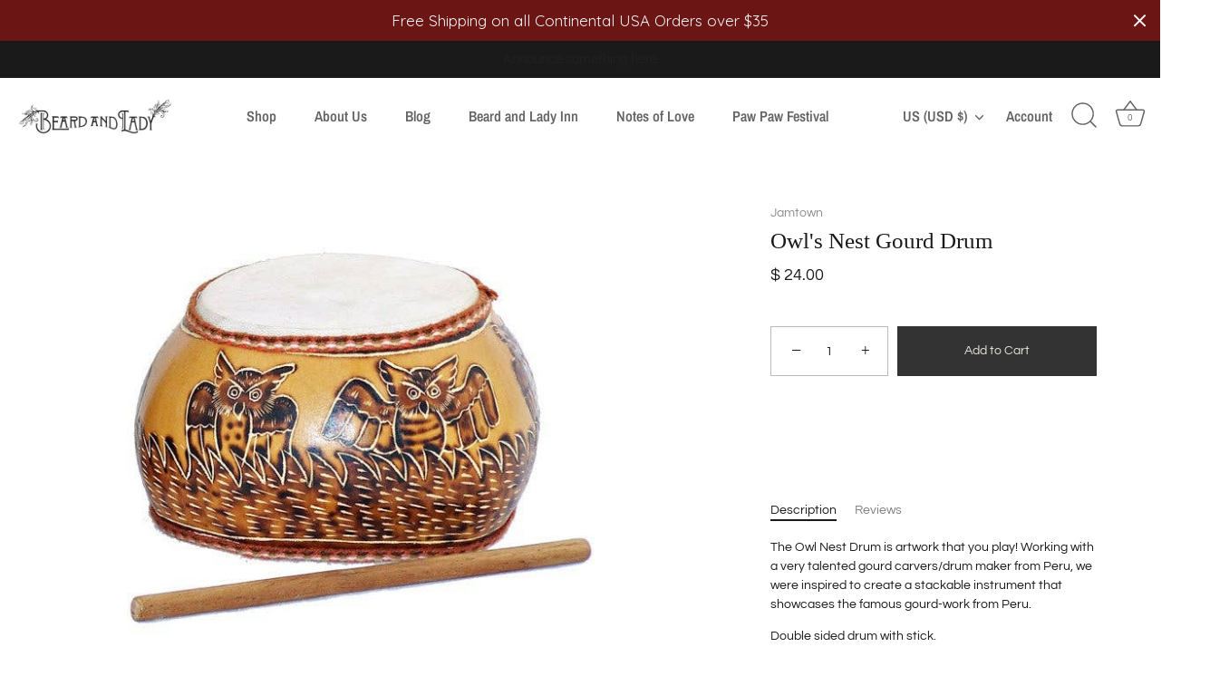

--- FILE ---
content_type: text/css
request_url: https://amaicdn.com/timer-app/store/50d584c01037e1545fd66bf472a52809.css?1768775528227
body_size: -107
content:
#sct-timer-56903 .sct-timer:not(.sct-timer-mobile)[data-editable="general"] {
	background-color: #6B1515;
	padding-top: 16px;
	border-color: #6B1515;
	border-width: 5px;
	color: #FFFFFF;
	-webkit-mask-image: none;
	background-image: none;
	background-position: 0% 0%;
	padding-bottom: 16px;
}
#sct-timer-56903 .sct-timer:not(.sct-timer-mobile) [data-editable="message-before-countdown"] {
	color: #fff;
	font-family: Montserrat;
	font-style: normal;
	font-weight: bold;
	text-decoration: none;
	font-size: 36px;
}
#sct-timer-56903 .sct-timer:not(.sct-timer-mobile) [data-editable="countdown-digit"] {
	height: 36px;
	color: #fff;
	font-size: 36px;
	font-family: Montserrat;
	width: 48px;
	--sct-font-size: 36px;
}
#sct-timer-56903 .sct-timer:not(.sct-timer-mobile) [data-editable="countdown-labels"] {
	color: #41416A;
	font-family: Montserrat;
	font-style: normal;
	font-weight: normal;
	text-decoration: none;
	font-size: 10px;
	border-width: 0;
}
#sct-timer-56903 .sct-timer:not(.sct-timer-mobile) [data-editable="countdown-colons"] {
	color: #41416A;
	font-family: Montserrat;
	font-size: 0;
	height: 36px;
	line-height: 30.96px;
}
#sct-timer-56903 .sct-timer:not(.sct-timer-mobile) [data-editable="message-after-countdown"] {
	color: #41416A;
	font-family: Montserrat;
	font-style: normal;
	font-weight: normal;
	text-decoration: none;
	font-size: 18px;
}
#sct-timer-56903 .sct-timer:not(.sct-timer-mobile) [data-editable="link"] {
	color: #314DCB;
	font-family: Montserrat;
	font-style: normal;
	font-weight: normal;
	text-decoration: underline;
	font-size: 18px;
}
#sct-timer-56903 .sct-timer:not(.sct-timer-mobile) [data-editable="button"] {
	background-color: #314DCB;
	border-color: #FFFFFF;
	border-width: 0px;
	border-radius: 35px;
	color: #FFFFFF;
	font-family: Montserrat;
	font-style: normal;
	font-weight: bold;
	text-decoration: none;
	font-size: 14px;
	padding-top: 8px;
	padding-left: 16px;
	padding-bottom: 8px;
	padding-right: 16px;
}
#sct-timer-56903 .sct-timer:not(.sct-timer-mobile) [data-editable="button-link"] {
	text-decoration: none;
}
#sct-timer-56903 .sct-timer:not(.sct-timer-mobile) [data-editable="pattern"] {
	background-color: rgba(0, 0, 0, 0);
	-webkit-mask-image: none;
}
#sct-timer-56903 .sct-timer.sct-timer-mobile[data-editable="general"] {
	background-color: #6B1515;
	padding-top: 12px;
	border-color: #6B1515;
	border-width: 0;
	color: #FFFFFF;
	-webkit-mask-image: none;
	background-image: none;
	background-position: 0% 0%;
	padding-bottom: 12px;
}
#sct-timer-56903 .sct-timer.sct-timer-mobile [data-editable="message-before-countdown"] {
	color: #fff;
	font-family: Montserrat;
	font-style: normal;
	font-weight: bold;
	text-decoration: none;
	font-size: 18px;
}
#sct-timer-56903 .sct-timer.sct-timer-mobile [data-editable="countdown-digit"] {
	height: 18px;
	color: #fff;
	font-size: 18px;
	font-family: Montserrat;
	width: 30px;
	--sct-font-size: 18px;
}
#sct-timer-56903 .sct-timer.sct-timer-mobile [data-editable="countdown-labels"] {
	color: #41416A;
	font-family: Montserrat;
	font-style: normal;
	font-weight: normal;
	text-decoration: none;
	font-size: 8px;
	border-width: 0;
}
#sct-timer-56903 .sct-timer.sct-timer-mobile [data-editable="countdown-colons"] {
	color: #41416A;
	font-family: Montserrat;
	font-size: 0;
	height: 18px;
	line-height: 15.48px;
}
#sct-timer-56903 .sct-timer.sct-timer-mobile [data-editable="message-after-countdown"] {
	color: #41416A;
	font-family: Montserrat;
	font-style: normal;
	font-weight: normal;
	text-decoration: none;
	font-size: 14px;
}
#sct-timer-56903 .sct-timer.sct-timer-mobile [data-editable="link"] {
	color: #314DCB;
	font-family: Montserrat;
	font-style: normal;
	font-weight: normal;
	text-decoration: underline;
	font-size: 14px;
}
#sct-timer-56903 .sct-timer.sct-timer-mobile [data-editable="button"] {
	background-color: #314DCB;
	border-color: #FFFFFF;
	border-width: 0px;
	border-radius: 35px;
	color: #FFFFFF;
	font-family: Montserrat;
	font-style: normal;
	font-weight: bold;
	text-decoration: none;
	font-size: 15px;
	padding-top: 0px;
	padding-bottom: 0px;
}
#sct-timer-56903 .sct-timer.sct-timer-mobile [data-editable="button-link"] {
	text-decoration: none;
}
#sct-timer-56903 .sct-timer.sct-timer-mobile [data-editable="pattern"] {
	background-color: rgba(0, 0, 0, 0);
	-webkit-mask-image: none;
}


--- FILE ---
content_type: application/x-javascript
request_url: https://amaicdn.com/timer-app/store/50d584c01037e1545fd66bf472a52809.js?1768775528227
body_size: 1179
content:
if(typeof Spurit === 'undefined') var Spurit = {};
if(typeof Spurit.CountdownTimer === 'undefined') Spurit.CountdownTimer = {};
Spurit.CountdownTimer.settings = {"timers":[{"id":56903,"enabled":true,"type":"timer","style_id":12,"settings":{"display":{"bar":{"applyTo":"pages","isSticky":true,"location":"top","pages":["homepage"],"productIds":[],"collectionIds":[]},"type":"bar","widget":{"selector":{"auto":true,"position":"before","selector":"form[action=\"\/cart\/add\"] [type=submit]"},"productIds":[]}},"countdownType":{"same":{"timeEnd":"2022-11-24T16:00:00Z","duration":{"days":0,"hours":0,"minutes":0},"repeating":0,"timeStart":"2022-11-22T15:34:52.000Z","repetitionLimit":0,"isRepetitionSelected":false},"type":"same","independent":{"duration":{"days":0,"hours":0,"minutes":0},"activeFrom":"2022-11-22T15:34:52.000Z","activeTill":null,"repeatAfterFinish":false,"isActivePeriodSelected":true}},"hideBeforeFinishSeconds":0,"isHidedBeforeFinishCheckbox":false},"design":{"messageBefore":{"isSelected":true,"value":"Holiday Sale in"},"messageAfter":{"isSelected":true,"value":""},"countdownLabels":{"isSelected":false,"days":"DAYS","hours":"HOURS","minutes":"MINUTES","seconds":"SECONDS"},"countdownColons":true,"link":{"isSelected":false,"name":"Get discount","url":""},"button":{"isSelected":false,"name":"Shop now","url":""},"extraZeros":"hours_and_days","email_embed":{"general":{"__options":{"title":"General","padding-top":{"label":"Height","min":8,"max":24},"-webkit-mask-image":{"label":"Pattern Type","variants":[{"label":"None","value":"none"},{"label":"Confetti","value":"url(https:\/\/amaicdn.com\/timer-app\/confetti.svg)"},{"label":"Lines","value":"url(https:\/\/amaicdn.com\/timer-app\/lines.svg)"},{"label":"Shapes","value":"url(https:\/\/amaicdn.com\/timer-app\/shapes.svg)"},{"label":"St. Patrick","value":"url(https:\/\/amaicdn.com\/timer-app\/st-patrick.svg)"},{"label":"Easter","value":"url(https:\/\/amaicdn.com\/timer-app\/easter.svg)"},{"label":"Halloween","value":"url(https:\/\/amaicdn.com\/timer-app\/halloween.svg)"},{"label":"Summer","value":"url(https:\/\/amaicdn.com\/timer-app\/summer.svg)"},{"label":"Dark","value":"url(https:\/\/amaicdn.com\/timer-app\/dark.svg)"},{"label":"Light","value":"url(https:\/\/amaicdn.com\/timer-app\/light.svg)"},{"label":"Spring","value":"url(https:\/\/amaicdn.com\/timer-app\/spring.svg)"},{"label":"Autumn","value":"url(https:\/\/amaicdn.com\/timer-app\/autumn.svg)"},{"label":"Winter","value":"url(https:\/\/amaicdn.com\/timer-app\/winter.svg)"},{"label":"Sale","value":"url(https:\/\/amaicdn.com\/timer-app\/sale.svg)"},{"label":"Love","value":"url(https:\/\/amaicdn.com\/timer-app\/love-1.svg)"},{"label":"Independence","value":"url(https:\/\/amaicdn.com\/timer-app\/independence.svg)"}]},"border-width":{"max":6},"background-color":{"label":"Background Color"},"color":{"label":"Pattern Color"}},"background-color":"#6B1515","padding-top":"16px","border-color":"#6B1515","border-width":"0","color":"#FFFFFF","-webkit-mask-image":"none","background-image":"none","background-position":"0% 0%"},"message-before-countdown":{"__options":{"title":"Message before countdown","font-size":{"min":12,"max":48},"font-family":{"variants":[{"label":"Theme Default","value":"inherit"},{"label":"Oswald","value":"Oswald"},{"label":"Montserrat","value":"Montserrat"}]}},"color":"#fff","font-family":"Montserrat","font-style":"normal","font-weight":"bold","text-decoration":"none","font-size":"36px"},"countdown-digit":{"__options":{"title":"Countdown digit","font-family":{"variants":[{"label":"Theme Default","value":"inherit"},{"label":"Oswald","value":"Oswald"},{"label":"Montserrat","value":"Montserrat"}]},"font-size":{"min":18,"max":36},"height":{"label":"Digit height","min":18,"max":36}},"height":"36px","color":"#fff","font-size":"36px","font-family":"Montserrat"},"countdown-labels":{"__options":{"title":"Countdown labels","font-size":{"min":8,"max":16},"font-family":{"variants":[{"label":"Theme Default","value":"inherit"},{"label":"Oswald","value":"Oswald"},{"label":"Montserrat","value":"Montserrat"}]}},"color":"#41416A","font-family":"Montserrat","font-style":"normal","font-weight":"normal","text-decoration":"none","font-size":"10px","border-width":"0"},"countdown-colons":{"__options":{"title":"Countdown colons","font-family":{"variants":[{"label":"Theme Default","value":"inherit"},{"label":"Oswald","value":"Oswald"},{"label":"Montserrat","value":"Montserrat"}]}},"color":"#41416A","font-family":"Montserrat"},"message-after-countdown":{"__options":{"title":"Message after countdown","font-size":{"min":12,"max":24},"font-family":{"variants":[{"label":"Theme Default","value":"inherit"},{"label":"Oswald","value":"Oswald"},{"label":"Montserrat","value":"Montserrat"}]}},"color":"#41416A","font-family":"Montserrat","font-style":"normal","font-weight":"normal","text-decoration":"none","font-size":"18px"},"link":{"__options":{"title":"Link","font-size":{"min":12,"max":24},"font-family":{"variants":[{"label":"Theme Default","value":"inherit"},{"label":"Oswald","value":"Oswald"},{"label":"Montserrat","value":"Montserrat"}]}},"color":"#314DCB","font-family":"Montserrat","font-style":"normal","font-weight":"normal","text-decoration":"underline","font-size":"18px"},"button":{"__options":{"title":"Button","font-size":{"min":12,"max":24},"font-family":{"variants":[{"label":"Theme Default","value":"inherit"},{"label":"Oswald","value":"Oswald"},{"label":"Montserrat","value":"Montserrat"}]},"padding-top":{"label":"Height","min":0,"max":20},"background-color":{"label":"Color"},"border-width":{"max":8},"border-radius":{"max":35},"padding-left":{"label":"Width","min":0,"max":30}},"background-color":"#314DCB","border-color":"#FFFFFF","border-width":"0px","border-radius":"35px","color":"#FFFFFF","font-family":"Montserrat","font-style":"normal","font-weight":"bold","text-decoration":"none","font-size":"14px","padding-top":"8px","padding-left":"16px"},"button-link":{"__options":{"disable":true}},"pattern":{"__options":{"disable":true}}},"align":{"value":""},"isLink":{"value":""},"isRetinaDisplay":{"isSelected":false},"templateName":"custom","hasChanges":false},"popup":[],"delivery":[],"popup_notification":[],"spinning_wheel":[],"reserved_cart_timer":[],"display_type":"bar","display_all":false,"email_ui_config":"{\"mobile\": {\"days\": {\"top\": 0.5666666666666667, \"left\": 0.2625, \"width\": 30, \"height\": 18}, \"size\": {\"width\": 320, \"height\": 90}, \"hours\": {\"top\": 0.5666666666666667, \"left\": 0.38125, \"width\": 30, \"height\": 18}, \"minutes\": {\"top\": 0.5666666666666667, \"left\": 0.5, \"width\": 30, \"height\": 18}, \"seconds\": {\"top\": 0.5666666666666667, \"left\": 0.61875, \"width\": 30, \"height\": 18}}, \"desktop\": {\"days\": {\"top\": 0.36597938144329895, \"left\": 0.5369944852941176, \"width\": 48, \"height\": 36}, \"size\": {\"width\": 884, \"height\": 97}, \"hours\": {\"top\": 0.36597938144329895, \"left\": 0.6116551187782805, \"width\": 48, \"height\": 36}, \"minutes\": {\"top\": 0.36597938144329895, \"left\": 0.6863157522624435, \"width\": 48, \"height\": 36}, \"seconds\": {\"top\": 0.36597938144329895, \"left\": 0.7609763857466063, \"width\": 48, \"height\": 36}}}","enable_email_embed":false,"gif_name":"55876_1669131292005.gif","deleted_at":null,"copied":0,"priority":56903,"is_syncing":0,"left_deviation":12,"top_deviation":0,"gif_url":"https:\/\/countdowntimer.amai.com\/gif\/55876_1669131292005.gif"}],"timezone":"America\/Chicago"};
Spurit.CountdownTimer.appApiUrl = "https://countdowntimer.amai.com/api";